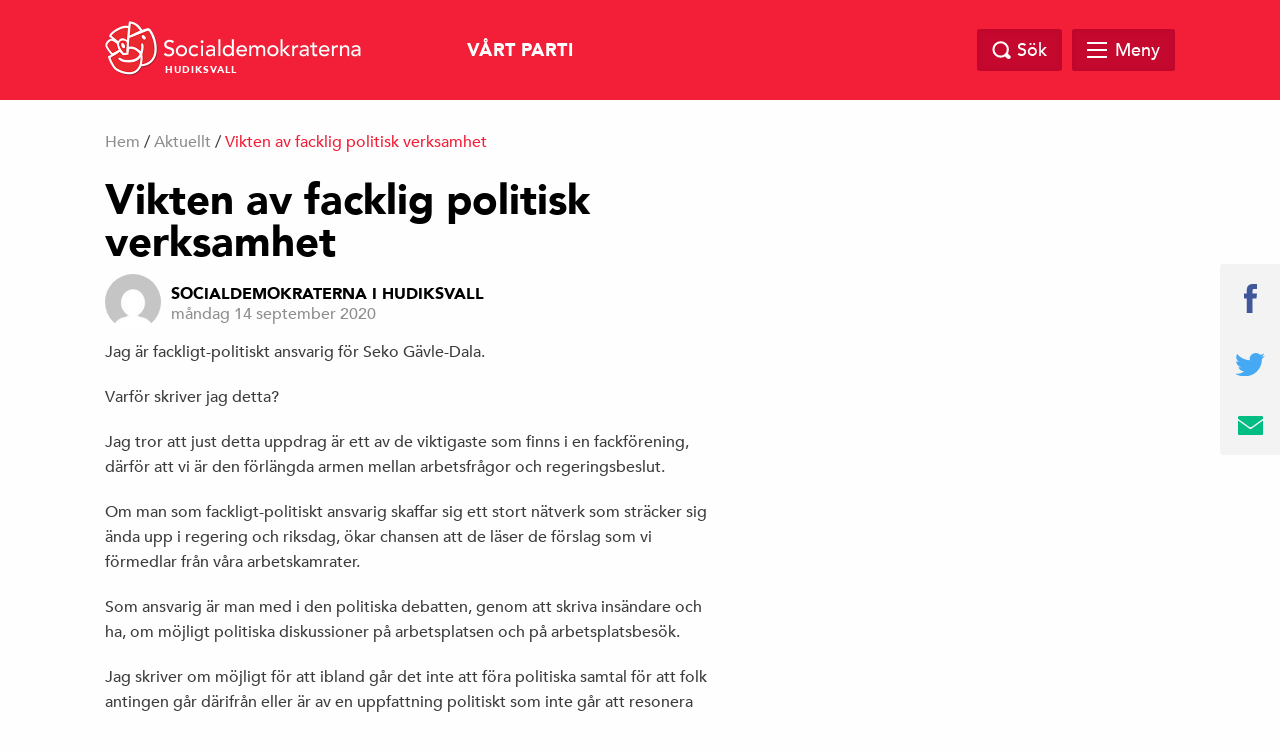

--- FILE ---
content_type: text/html; charset=UTF-8
request_url: https://hudiksvall.socialdemokraterna.se/vikten-av-facklig-politisk-verksamhet/
body_size: 9640
content:
<!doctype html>
<html class="no-js" dir="ltr" lang="sv-SE">

    <head>
        <meta charset="utf-8">
        <meta http-equiv="x-ua-compatible" content="ie=edge">
        <meta name="viewport" content="width=device-width, initial-scale=1.0, maximum-scale=1.0, minimum-scale=1.0, user-scalable=no">
        <link rel="stylesheet" href="https://hudiksvall.socialdemokraterna.se/wp-content/themes/sap-temat/css/foundation.min.css">
        <link rel="stylesheet" href="https://hudiksvall.socialdemokraterna.se/wp-content/themes/sap-temat/css/owl.carousel.min.css">

        <title>Vikten av facklig politisk verksamhet &#8211; Socialdemokraterna i Hudiksvall</title>
<meta name='robots' content='max-image-preview:large' />
<link rel="alternate" type="application/rss+xml" title="Socialdemokraterna i Hudiksvall &raquo; Webbflöde" href="https://hudiksvall.socialdemokraterna.se/feed/" />
<link rel="alternate" type="application/rss+xml" title="Socialdemokraterna i Hudiksvall &raquo; Kommentarsflöde" href="https://hudiksvall.socialdemokraterna.se/comments/feed/" />
<link rel="alternate" type="text/calendar" title="Socialdemokraterna i Hudiksvall &raquo; iCal-flöde" href="https://hudiksvall.socialdemokraterna.se/events/?ical=1" />
<link rel="alternate" type="application/rss+xml" title="Socialdemokraterna i Hudiksvall &raquo; Kommentarsflöde för Vikten av facklig politisk verksamhet" href="https://hudiksvall.socialdemokraterna.se/vikten-av-facklig-politisk-verksamhet/feed/" />
<link rel="alternate" title="oEmbed (JSON)" type="application/json+oembed" href="https://hudiksvall.socialdemokraterna.se/wp-json/oembed/1.0/embed?url=https%3A%2F%2Fhudiksvall.socialdemokraterna.se%2Fvikten-av-facklig-politisk-verksamhet%2F" />
<link rel="alternate" title="oEmbed (XML)" type="text/xml+oembed" href="https://hudiksvall.socialdemokraterna.se/wp-json/oembed/1.0/embed?url=https%3A%2F%2Fhudiksvall.socialdemokraterna.se%2Fvikten-av-facklig-politisk-verksamhet%2F&#038;format=xml" />

		<meta property="fb:app_id" content="240779043034493" />
    <meta property="og:title" content="Vikten av facklig politisk verksamhet"/>
    <meta property="og:description" content=""/>
    <meta property="og:type" content="article"/>
    <meta property="og:url" content="https://hudiksvall.socialdemokraterna.se/vikten-av-facklig-politisk-verksamhet/"/>
    <meta property="og:site_name" content="Socialdemokraterna i Hudiksvall"/>
    <meta property="og:image" content="https://hudiksvall.socialdemokraterna.se/wp-content/themes/sap-temat/img/opengraph_image.png"/>

<style id='wp-img-auto-sizes-contain-inline-css' type='text/css'>
img:is([sizes=auto i],[sizes^="auto," i]){contain-intrinsic-size:3000px 1500px}
/*# sourceURL=wp-img-auto-sizes-contain-inline-css */
</style>
<style id='wp-emoji-styles-inline-css' type='text/css'>

	img.wp-smiley, img.emoji {
		display: inline !important;
		border: none !important;
		box-shadow: none !important;
		height: 1em !important;
		width: 1em !important;
		margin: 0 0.07em !important;
		vertical-align: -0.1em !important;
		background: none !important;
		padding: 0 !important;
	}
/*# sourceURL=wp-emoji-styles-inline-css */
</style>
<link rel='stylesheet' id='wp-block-library-css' href='https://hudiksvall.socialdemokraterna.se/wp-includes/css/dist/block-library/style.min.css?ver=6.9' type='text/css' media='all' />
<style id='wp-block-paragraph-inline-css' type='text/css'>
.is-small-text{font-size:.875em}.is-regular-text{font-size:1em}.is-large-text{font-size:2.25em}.is-larger-text{font-size:3em}.has-drop-cap:not(:focus):first-letter{float:left;font-size:8.4em;font-style:normal;font-weight:100;line-height:.68;margin:.05em .1em 0 0;text-transform:uppercase}body.rtl .has-drop-cap:not(:focus):first-letter{float:none;margin-left:.1em}p.has-drop-cap.has-background{overflow:hidden}:root :where(p.has-background){padding:1.25em 2.375em}:where(p.has-text-color:not(.has-link-color)) a{color:inherit}p.has-text-align-left[style*="writing-mode:vertical-lr"],p.has-text-align-right[style*="writing-mode:vertical-rl"]{rotate:180deg}
/*# sourceURL=https://hudiksvall.socialdemokraterna.se/wp-includes/blocks/paragraph/style.min.css */
</style>
<style id='global-styles-inline-css' type='text/css'>
:root{--wp--preset--aspect-ratio--square: 1;--wp--preset--aspect-ratio--4-3: 4/3;--wp--preset--aspect-ratio--3-4: 3/4;--wp--preset--aspect-ratio--3-2: 3/2;--wp--preset--aspect-ratio--2-3: 2/3;--wp--preset--aspect-ratio--16-9: 16/9;--wp--preset--aspect-ratio--9-16: 9/16;--wp--preset--color--black: #000000;--wp--preset--color--cyan-bluish-gray: #abb8c3;--wp--preset--color--white: #ffffff;--wp--preset--color--pale-pink: #f78da7;--wp--preset--color--vivid-red: #cf2e2e;--wp--preset--color--luminous-vivid-orange: #ff6900;--wp--preset--color--luminous-vivid-amber: #fcb900;--wp--preset--color--light-green-cyan: #7bdcb5;--wp--preset--color--vivid-green-cyan: #00d084;--wp--preset--color--pale-cyan-blue: #8ed1fc;--wp--preset--color--vivid-cyan-blue: #0693e3;--wp--preset--color--vivid-purple: #9b51e0;--wp--preset--gradient--vivid-cyan-blue-to-vivid-purple: linear-gradient(135deg,rgb(6,147,227) 0%,rgb(155,81,224) 100%);--wp--preset--gradient--light-green-cyan-to-vivid-green-cyan: linear-gradient(135deg,rgb(122,220,180) 0%,rgb(0,208,130) 100%);--wp--preset--gradient--luminous-vivid-amber-to-luminous-vivid-orange: linear-gradient(135deg,rgb(252,185,0) 0%,rgb(255,105,0) 100%);--wp--preset--gradient--luminous-vivid-orange-to-vivid-red: linear-gradient(135deg,rgb(255,105,0) 0%,rgb(207,46,46) 100%);--wp--preset--gradient--very-light-gray-to-cyan-bluish-gray: linear-gradient(135deg,rgb(238,238,238) 0%,rgb(169,184,195) 100%);--wp--preset--gradient--cool-to-warm-spectrum: linear-gradient(135deg,rgb(74,234,220) 0%,rgb(151,120,209) 20%,rgb(207,42,186) 40%,rgb(238,44,130) 60%,rgb(251,105,98) 80%,rgb(254,248,76) 100%);--wp--preset--gradient--blush-light-purple: linear-gradient(135deg,rgb(255,206,236) 0%,rgb(152,150,240) 100%);--wp--preset--gradient--blush-bordeaux: linear-gradient(135deg,rgb(254,205,165) 0%,rgb(254,45,45) 50%,rgb(107,0,62) 100%);--wp--preset--gradient--luminous-dusk: linear-gradient(135deg,rgb(255,203,112) 0%,rgb(199,81,192) 50%,rgb(65,88,208) 100%);--wp--preset--gradient--pale-ocean: linear-gradient(135deg,rgb(255,245,203) 0%,rgb(182,227,212) 50%,rgb(51,167,181) 100%);--wp--preset--gradient--electric-grass: linear-gradient(135deg,rgb(202,248,128) 0%,rgb(113,206,126) 100%);--wp--preset--gradient--midnight: linear-gradient(135deg,rgb(2,3,129) 0%,rgb(40,116,252) 100%);--wp--preset--font-size--small: 13px;--wp--preset--font-size--medium: 20px;--wp--preset--font-size--large: 36px;--wp--preset--font-size--x-large: 42px;--wp--preset--spacing--20: 0.44rem;--wp--preset--spacing--30: 0.67rem;--wp--preset--spacing--40: 1rem;--wp--preset--spacing--50: 1.5rem;--wp--preset--spacing--60: 2.25rem;--wp--preset--spacing--70: 3.38rem;--wp--preset--spacing--80: 5.06rem;--wp--preset--shadow--natural: 6px 6px 9px rgba(0, 0, 0, 0.2);--wp--preset--shadow--deep: 12px 12px 50px rgba(0, 0, 0, 0.4);--wp--preset--shadow--sharp: 6px 6px 0px rgba(0, 0, 0, 0.2);--wp--preset--shadow--outlined: 6px 6px 0px -3px rgb(255, 255, 255), 6px 6px rgb(0, 0, 0);--wp--preset--shadow--crisp: 6px 6px 0px rgb(0, 0, 0);}:where(.is-layout-flex){gap: 0.5em;}:where(.is-layout-grid){gap: 0.5em;}body .is-layout-flex{display: flex;}.is-layout-flex{flex-wrap: wrap;align-items: center;}.is-layout-flex > :is(*, div){margin: 0;}body .is-layout-grid{display: grid;}.is-layout-grid > :is(*, div){margin: 0;}:where(.wp-block-columns.is-layout-flex){gap: 2em;}:where(.wp-block-columns.is-layout-grid){gap: 2em;}:where(.wp-block-post-template.is-layout-flex){gap: 1.25em;}:where(.wp-block-post-template.is-layout-grid){gap: 1.25em;}.has-black-color{color: var(--wp--preset--color--black) !important;}.has-cyan-bluish-gray-color{color: var(--wp--preset--color--cyan-bluish-gray) !important;}.has-white-color{color: var(--wp--preset--color--white) !important;}.has-pale-pink-color{color: var(--wp--preset--color--pale-pink) !important;}.has-vivid-red-color{color: var(--wp--preset--color--vivid-red) !important;}.has-luminous-vivid-orange-color{color: var(--wp--preset--color--luminous-vivid-orange) !important;}.has-luminous-vivid-amber-color{color: var(--wp--preset--color--luminous-vivid-amber) !important;}.has-light-green-cyan-color{color: var(--wp--preset--color--light-green-cyan) !important;}.has-vivid-green-cyan-color{color: var(--wp--preset--color--vivid-green-cyan) !important;}.has-pale-cyan-blue-color{color: var(--wp--preset--color--pale-cyan-blue) !important;}.has-vivid-cyan-blue-color{color: var(--wp--preset--color--vivid-cyan-blue) !important;}.has-vivid-purple-color{color: var(--wp--preset--color--vivid-purple) !important;}.has-black-background-color{background-color: var(--wp--preset--color--black) !important;}.has-cyan-bluish-gray-background-color{background-color: var(--wp--preset--color--cyan-bluish-gray) !important;}.has-white-background-color{background-color: var(--wp--preset--color--white) !important;}.has-pale-pink-background-color{background-color: var(--wp--preset--color--pale-pink) !important;}.has-vivid-red-background-color{background-color: var(--wp--preset--color--vivid-red) !important;}.has-luminous-vivid-orange-background-color{background-color: var(--wp--preset--color--luminous-vivid-orange) !important;}.has-luminous-vivid-amber-background-color{background-color: var(--wp--preset--color--luminous-vivid-amber) !important;}.has-light-green-cyan-background-color{background-color: var(--wp--preset--color--light-green-cyan) !important;}.has-vivid-green-cyan-background-color{background-color: var(--wp--preset--color--vivid-green-cyan) !important;}.has-pale-cyan-blue-background-color{background-color: var(--wp--preset--color--pale-cyan-blue) !important;}.has-vivid-cyan-blue-background-color{background-color: var(--wp--preset--color--vivid-cyan-blue) !important;}.has-vivid-purple-background-color{background-color: var(--wp--preset--color--vivid-purple) !important;}.has-black-border-color{border-color: var(--wp--preset--color--black) !important;}.has-cyan-bluish-gray-border-color{border-color: var(--wp--preset--color--cyan-bluish-gray) !important;}.has-white-border-color{border-color: var(--wp--preset--color--white) !important;}.has-pale-pink-border-color{border-color: var(--wp--preset--color--pale-pink) !important;}.has-vivid-red-border-color{border-color: var(--wp--preset--color--vivid-red) !important;}.has-luminous-vivid-orange-border-color{border-color: var(--wp--preset--color--luminous-vivid-orange) !important;}.has-luminous-vivid-amber-border-color{border-color: var(--wp--preset--color--luminous-vivid-amber) !important;}.has-light-green-cyan-border-color{border-color: var(--wp--preset--color--light-green-cyan) !important;}.has-vivid-green-cyan-border-color{border-color: var(--wp--preset--color--vivid-green-cyan) !important;}.has-pale-cyan-blue-border-color{border-color: var(--wp--preset--color--pale-cyan-blue) !important;}.has-vivid-cyan-blue-border-color{border-color: var(--wp--preset--color--vivid-cyan-blue) !important;}.has-vivid-purple-border-color{border-color: var(--wp--preset--color--vivid-purple) !important;}.has-vivid-cyan-blue-to-vivid-purple-gradient-background{background: var(--wp--preset--gradient--vivid-cyan-blue-to-vivid-purple) !important;}.has-light-green-cyan-to-vivid-green-cyan-gradient-background{background: var(--wp--preset--gradient--light-green-cyan-to-vivid-green-cyan) !important;}.has-luminous-vivid-amber-to-luminous-vivid-orange-gradient-background{background: var(--wp--preset--gradient--luminous-vivid-amber-to-luminous-vivid-orange) !important;}.has-luminous-vivid-orange-to-vivid-red-gradient-background{background: var(--wp--preset--gradient--luminous-vivid-orange-to-vivid-red) !important;}.has-very-light-gray-to-cyan-bluish-gray-gradient-background{background: var(--wp--preset--gradient--very-light-gray-to-cyan-bluish-gray) !important;}.has-cool-to-warm-spectrum-gradient-background{background: var(--wp--preset--gradient--cool-to-warm-spectrum) !important;}.has-blush-light-purple-gradient-background{background: var(--wp--preset--gradient--blush-light-purple) !important;}.has-blush-bordeaux-gradient-background{background: var(--wp--preset--gradient--blush-bordeaux) !important;}.has-luminous-dusk-gradient-background{background: var(--wp--preset--gradient--luminous-dusk) !important;}.has-pale-ocean-gradient-background{background: var(--wp--preset--gradient--pale-ocean) !important;}.has-electric-grass-gradient-background{background: var(--wp--preset--gradient--electric-grass) !important;}.has-midnight-gradient-background{background: var(--wp--preset--gradient--midnight) !important;}.has-small-font-size{font-size: var(--wp--preset--font-size--small) !important;}.has-medium-font-size{font-size: var(--wp--preset--font-size--medium) !important;}.has-large-font-size{font-size: var(--wp--preset--font-size--large) !important;}.has-x-large-font-size{font-size: var(--wp--preset--font-size--x-large) !important;}
/*# sourceURL=global-styles-inline-css */
</style>

<style id='classic-theme-styles-inline-css' type='text/css'>
/*! This file is auto-generated */
.wp-block-button__link{color:#fff;background-color:#32373c;border-radius:9999px;box-shadow:none;text-decoration:none;padding:calc(.667em + 2px) calc(1.333em + 2px);font-size:1.125em}.wp-block-file__button{background:#32373c;color:#fff;text-decoration:none}
/*# sourceURL=/wp-includes/css/classic-themes.min.css */
</style>
<link rel='stylesheet' id='cpsh-shortcodes-css' href='https://hudiksvall.socialdemokraterna.se/wp-content/plugins/column-shortcodes/assets/css/shortcodes.css?ver=1.0.1' type='text/css' media='all' />
<link rel='stylesheet' id='ppress-frontend-css' href='https://hudiksvall.socialdemokraterna.se/wp-content/plugins/wp-user-avatar/assets/css/frontend.min.css?ver=4.16.8' type='text/css' media='all' />
<link rel='stylesheet' id='ppress-flatpickr-css' href='https://hudiksvall.socialdemokraterna.se/wp-content/plugins/wp-user-avatar/assets/flatpickr/flatpickr.min.css?ver=4.16.8' type='text/css' media='all' />
<link rel='stylesheet' id='ppress-select2-css' href='https://hudiksvall.socialdemokraterna.se/wp-content/plugins/wp-user-avatar/assets/select2/select2.min.css?ver=6.9' type='text/css' media='all' />
<link rel='stylesheet' id='s_theme-style-css' href='https://hudiksvall.socialdemokraterna.se/wp-content/themes/sap-temat/style.css?ver=6.9' type='text/css' media='all' />
<script type="text/javascript" src="https://hudiksvall.socialdemokraterna.se/wp-includes/js/jquery/jquery.min.js?ver=3.7.1" id="jquery-core-js"></script>
<script type="text/javascript" src="https://hudiksvall.socialdemokraterna.se/wp-includes/js/jquery/jquery-migrate.min.js?ver=3.4.1" id="jquery-migrate-js"></script>
<script type="text/javascript" src="https://hudiksvall.socialdemokraterna.se/wp-content/plugins/wp-user-avatar/assets/flatpickr/flatpickr.min.js?ver=4.16.8" id="ppress-flatpickr-js"></script>
<script type="text/javascript" src="https://hudiksvall.socialdemokraterna.se/wp-content/plugins/wp-user-avatar/assets/select2/select2.min.js?ver=4.16.8" id="ppress-select2-js"></script>
<link rel="https://api.w.org/" href="https://hudiksvall.socialdemokraterna.se/wp-json/" /><link rel="alternate" title="JSON" type="application/json" href="https://hudiksvall.socialdemokraterna.se/wp-json/wp/v2/posts/1665" /><link rel="EditURI" type="application/rsd+xml" title="RSD" href="https://hudiksvall.socialdemokraterna.se/xmlrpc.php?rsd" />
<meta name="generator" content="WordPress 6.9" />
<link rel="canonical" href="https://hudiksvall.socialdemokraterna.se/vikten-av-facklig-politisk-verksamhet/" />
<link rel='shortlink' href='https://hudiksvall.socialdemokraterna.se/?p=1665' />
<meta name="tec-api-version" content="v1"><meta name="tec-api-origin" content="https://hudiksvall.socialdemokraterna.se"><link rel="alternate" href="https://hudiksvall.socialdemokraterna.se/wp-json/tribe/events/v1/" /><link rel="pingback" href="https://hudiksvall.socialdemokraterna.se/xmlrpc.php">
  <body class="wp-singular post-template-default single single-post postid-1665 single-format-standard wp-theme-sap-temat tribe-no-js group-blog">

    <header class="site-header" id="header">
      <div class="row">
        <div class="large-12 columns">
            <a href="https://hudiksvall.socialdemokraterna.se">
            <div class="logo">
            <img src="https://hudiksvall.socialdemokraterna.se/wp-content/themes/sap-temat/img/socialdemokraterna_liggande.png" alt="Socialdemokraterna">
            <span class="sub">Hudiksvall</span>
          </div>
            </a>
          <nav class="top-nav">
            <div class="menu-mega-meny-container"><ul id="menu-mega-meny" class="top-menu-wrap"><li id="menu-item-907" class="menu-item menu-item-type-post_type menu-item-object-page menu-item-has-children menu-item-907"><a href="https://hudiksvall.socialdemokraterna.se/om-oss/">Vårt parti</a>
<ul class="sub-menu">
	<li id="menu-item-979" class="menu-item menu-item-type-post_type menu-item-object-page menu-item-979"><a href="https://hudiksvall.socialdemokraterna.se/kontakt-till-olika-foreningar/">Kontakt till olika föreningar</a></li>
	<li id="menu-item-980" class="menu-item menu-item-type-post_type menu-item-object-page menu-item-980"><a href="https://hudiksvall.socialdemokraterna.se/om-oss/s-styrelse-i-hudiksvall/">S Styrelse i Hudiksvalls kommun</a></li>
	<li id="menu-item-1389" class="menu-item menu-item-type-post_type menu-item-object-page menu-item-1389"><a href="https://hudiksvall.socialdemokraterna.se/rosenbladet/">Rosenbladet</a></li>
</ul>
</li>
<li id="menu-item-906" class="menu-item menu-item-type-post_type menu-item-object-page menu-item-has-children menu-item-906"><a href="https://hudiksvall.socialdemokraterna.se/politik/">Vår politik</a>
<ul class="sub-menu">
	<li id="menu-item-1972" class="menu-item menu-item-type-post_type menu-item-object-page menu-item-1972"><a href="https://hudiksvall.socialdemokraterna.se/valprogram-2023-2026/">Valprogram 2023 &#8211; 2026</a></li>
</ul>
</li>
<li id="menu-item-905" class="menu-item menu-item-type-post_type menu-item-object-page menu-item-905"><a href="https://hudiksvall.socialdemokraterna.se/kontakt/">Kontakt</a></li>
<li id="menu-item-1183" class="menu-item menu-item-type-custom menu-item-object-custom menu-item-1183"><a href="https://www.socialdemokraterna.se/bli-medlem/">Bli medlem</a></li>
</ul></div>          </nav>

          <div class="search-and-menu">
            <div class="site-search-wrap">
              <div class="site-search">
                <a href="#" class="search-close"></a>
                <form role="search" method="get" class="search-form" action="https://hudiksvall.socialdemokraterna.se/">
				<label>
					<span class="screen-reader-text">Sök efter:</span>
					<input type="search" class="search-field" placeholder="Sök …" value="" name="s" />
				</label>
				<input type="submit" class="search-submit" value="Sök" />
			</form>              </div>

            </div>

            <a href="#" class="top-search"><span class="text">Sök</span></a>

            <div href="#" class="mega-menu">

                <div class="menu-link">
                    <div id="hamburger">
                        <span></span>
                        <span></span>
                        <span></span>
                        <span></span>
                    </div>
                    <span class="text">Meny</span>
                </div><!-- /.menu-link -->

                <div class="mega-menu-dropdown">
                    <div class="mega-menu-dropdown-wrap">
                        <nav id="mega-menu-eq" data-equalizer data-equalize-by-row="true" data-equalize-on="medium">

                            <div class="menu-mega-meny-container"><ul id="menu-mega-meny-1" class="mega-menu-wrap"><li data-equalizer-watch id="menu-item-907" class="menu-item menu-item-type-post_type menu-item-object-page menu-item-has-children"><a href="https://hudiksvall.socialdemokraterna.se/om-oss/">Vårt parti</a>
<ul class="sub-menu">
	<li id="menu-item-979" class="menu-item menu-item-type-post_type menu-item-object-page"><a href="https://hudiksvall.socialdemokraterna.se/kontakt-till-olika-foreningar/">Kontakt till olika föreningar</a></li>
	<li id="menu-item-980" class="menu-item menu-item-type-post_type menu-item-object-page"><a href="https://hudiksvall.socialdemokraterna.se/om-oss/s-styrelse-i-hudiksvall/">S Styrelse i Hudiksvalls kommun</a></li>
	<li id="menu-item-1389" class="menu-item menu-item-type-post_type menu-item-object-page"><a href="https://hudiksvall.socialdemokraterna.se/rosenbladet/">Rosenbladet</a></li>
</ul>
</li>
<li data-equalizer-watch id="menu-item-906" class="menu-item menu-item-type-post_type menu-item-object-page menu-item-has-children"><a href="https://hudiksvall.socialdemokraterna.se/politik/">Vår politik</a>
<ul class="sub-menu">
	<li id="menu-item-1972" class="menu-item menu-item-type-post_type menu-item-object-page"><a href="https://hudiksvall.socialdemokraterna.se/valprogram-2023-2026/">Valprogram 2023 &#8211; 2026</a></li>
</ul>
</li>
<li data-equalizer-watch id="menu-item-905" class="menu-item menu-item-type-post_type menu-item-object-page"><a href="https://hudiksvall.socialdemokraterna.se/kontakt/">Kontakt</a></li>
<li data-equalizer-watch id="menu-item-1183" class="menu-item menu-item-type-custom menu-item-object-custom"><a href="https://www.socialdemokraterna.se/bli-medlem/">Bli medlem</a></li>
</ul></div>
                            <div class="clearfix"></div>

                        </nav>
                    </div><!-- /.mega-menu-dropdown-wrap -->
                </div><!-- /.mega-menu-dropdown -->
            </div><!-- /.mega-menu -->

        </div>
    </div>
</div>
</header>

<div id="page-top"></div>

  <div class="breadcrumb">
    <div class="row">
      <div class="columns medium-12 medium-offset-0 large-12 large-offset-0">
        <div id="crumbs"><a href="https://hudiksvall.socialdemokraterna.se">Hem</a> / <a href="https://hudiksvall.socialdemokraterna.se/category/aktuellt/">Aktuellt</a> / <span class="current">Vikten av facklig politisk verksamhet</span></div>
        
      </div>
    </div>
  </div>
<section id="content">
	<div class="row">
		<div class="columns medium-10 medium-offset-1 large-7 large-offset-0">
			<main>

		
<div class="post">

	

	<h1 class="title">Vikten av facklig politisk verksamhet</h1>
	<div class="post-meta">
		<div class="author-image">
			<img alt='' src='https://secure.gravatar.com/avatar/2959f4e62691bb00cf490a8ec2347f853131aeb841c56c83e1189f7d89c6a086?s=56&#038;d=mm&#038;r=g' srcset='https://secure.gravatar.com/avatar/2959f4e62691bb00cf490a8ec2347f853131aeb841c56c83e1189f7d89c6a086?s=112&#038;d=mm&#038;r=g 2x' class='avatar avatar-56 photo' height='56' width='56' decoding='async'/>		</div>
		<div class="author-date">
			<span class="author-name">
			<a href="https://hudiksvall.socialdemokraterna.se/author/larm/">Socialdemokraterna i Hudiksvall</a>
			</span>
			<span class="post-timestamp">måndag 14 september 2020</span>
		</div>
		<div class="clearfix"> </div>
	</div>

	
<p>Jag är fackligt-politiskt ansvarig för Seko Gävle-Dala.</p>



<p>Varför skriver jag detta?</p>



<p>Jag tror att just detta uppdrag är ett av de viktigaste som finns i en fackförening, därför att vi är den förlängda armen mellan arbetsfrågor och regeringsbeslut.</p>



<p>Om man som fackligt-politiskt ansvarig skaffar sig ett stort nätverk som sträcker sig ända upp i regering och riksdag, ökar chansen att de läser de förslag som vi förmedlar från våra arbetskamrater.</p>



<p>Som ansvarig är man med i den politiska debatten, genom att skriva insändare och ha, om möjligt politiska diskussioner på arbetsplatsen och på arbetsplatsbesök.</p>



<p>Jag skriver om möjligt för att ibland går det inte att föra politiska samtal för att folk antingen går därifrån eller är av en uppfattning politiskt som inte går att resonera med, utan att det blir dålig stämning, på ett hotfullt sätt.<br></p>



<p>En fråga som vi uppmärksamt följer nu är ju LAS utredningen.</p>



<p>LO och de 14 fackförbunden har nu antagit Sekos motion&nbsp;om att&nbsp;reglerna vid saklig&nbsp;grund vid uppsägning inte får förändras.</p>



<p>Arbetsgivarna ville förändra&nbsp;den,&nbsp;och förslaget var oacceptabelt för flera förbund, och&nbsp;därför pausades förhandlingarna i våras.</p>



<p>Sammanfattningsvis så gick arbetsgivarnas förslag ut på att företagen fick undanta 5&nbsp;anställda vid en uppsägning på grund av arbetsbrist.</p>



<p>Detta kunde ske 4 gånger per år vilket innebar att företag med få anställda kunde byta sin personalstyrka på ett år.</p>



<p>Detta var ett av flera dåliga förslag som utredningen kom med, och detta kunde inte Seko stå&nbsp;bakom,&nbsp;så de avbröt förhandlingarna i&nbsp;våras,tillsammans med flera andra förbund.</p>



<p>På LO:s extra&nbsp;repskap&nbsp;den 14 augusti, så godtogs denna motion, och nu ska förhandlingarna återupptas.</p>



<p>Ser med spänning fram mot fortsättningen nu i höst!</p>



<p>Hoppas att LO,&nbsp;PTK och Svenskt näringsliv tecknar ett avtal om&nbsp;anställningsskyddet ,&nbsp;för då faller utredningens förslag, och politiken håller sig borta från det fack och arbetsgivare vet bäst, hur man skapar en trygg och trivsam arbetsplats.</p>



<p>Denna motion som Seko skrev, är ett resultat av medlemmars ilska över ett rent skitförslag, och utan de fackligt-politiskt aktiva i&nbsp;förbundsledningen, klubbar&nbsp;och regionstyrelser&nbsp;skulle motionen inte ha skapats.</p>



<p>Tryck på LO ledning och politik ger skillnad, det är därför mitt uppdrag är så stimulerande.</p>



<p>Jag driver gärna arbetsfrågor upp till politiken, det kan ju med rätt majoritet i riksdagen utmynna i nya lagar som gynnar oss arbetare.</p>



<p>Mikael Andersson</p>



<p>LO fackets ordförande</p>



<p>Fackligt-Politiskt ansvarig Seko Gävle-Dala och SEKO post Mellannorrland</p>

	<div class="clearfix"> </div>
	<div class="post-footer">
		<p>Senast uppdaterad: måndag 14 september 2020</p>
		<div class="tags">
			<div class="tag-wrap">
							</div>
		</div>
		<div class="share-wrap">
						<a href="https://www.facebook.com/sharer/sharer.php?u=https%3A%2F%2Fhudiksvall.socialdemokraterna.se%2Fvikten-av-facklig-politisk-verksamhet%2F" target="_blank" class="js-share-facebook-link"><img src="https://hudiksvall.socialdemokraterna.se/wp-content/themes/sap-temat/img/facebook.svg" width="10" alt="Facebook"></a>
			<a href="https://twitter.com/intent/tweet?text=Vikten+av+facklig+politisk+verksamhet&url=https%3A%2F%2Fhudiksvall.socialdemokraterna.se%2Fvikten-av-facklig-politisk-verksamhet%2F" target="_blank" class="js-share-twitter-link"><img src="https://hudiksvall.socialdemokraterna.se/wp-content/themes/sap-temat/img/twitter.svg" width="27" alt="Twitter"></a>
			<a href="mailto:?subject=Hej! Jag vill tipsa dig om följande länk: https%3A%2F%2Fhudiksvall.socialdemokraterna.se%2Fvikten-av-facklig-politisk-verksamhet%2F&amp;body=Hej! Jag vill tipsa dig om följande länk: https%3A%2F%2Fhudiksvall.socialdemokraterna.se%2Fvikten-av-facklig-politisk-verksamhet%2F"><img src="https://hudiksvall.socialdemokraterna.se/wp-content/themes/sap-temat/img/email.svg" width="25" alt="email"></a>
		</div>
		<div class="clearfix"></div>
	</div>

</div>

	</main>
</div>


<div class="columns medium-6 medium-offset-3 large-4 large-offset-1">
  <aside>
    
    <!-- <div class="widget sidebar-link-style-1" style="background-image: url('https://hudiksvall.socialdemokraterna.se/wp-content/themes/sap-temat/img/widget.jpg');">
      <div class="text-wrap">
        <h4 class="title">Bli Medlem</h4>
        <a href="#" class="button full">Gå med i Socialdemokraterna</a>
      </div>
    </div> -->


    

    <div class="newsletter">
      <h4 class="title">LÄS VÅRT NYHETSBREV</h4>
      <form class="" action="" method="post">
        <input type="email" name="" value="" placeholder="Din e-postadress">
        <input type="submit" name="" value="Prenumerera" class="button full">
      </form>
    </div>



		<section id="facebook_page_widget-3" class="widget facebook_page_widget">
                <div class="facebook-page">
          <div class="facebook-embed-wrap">
            <iframe src="https://www.facebook.com/plugins/page.php?href=https%3A%2F%2Fwww.facebook.com%2FSocialdemokraternaHudiksvall&tabs=timeline&width=340&height=500&small_header=false&adapt_container_width=true&hide_cover=false&show_facepile=true&appId=240779043034493" width="340" height="500" style="border:none;overflow:hidden" scrolling="no" frameborder="0" allowTransparency="true"></iframe>
          </div>
          <div class="facebook-mobile-link">
            <a href="http://facebook.com/SocialdemokraternaHudiksvall" class="button fb-mb-link" target="_blank">Följ oss på Facebok</a>
          </div>
        </div>
        

  		  </section>
  </aside>
</div>
	</div>
</section>



	<div class="share-sticky">
		
		<a href="https://www.facebook.com/sharer/sharer.php?u=https%3A%2F%2Fhudiksvall.socialdemokraterna.se%2Fvikten-av-facklig-politisk-verksamhet%2F" target="_blank" class="js-share-facebook-link"><img src="https://hudiksvall.socialdemokraterna.se/wp-content/themes/sap-temat/img/facebook.svg" width="13" alt="facebook"></a>
		<a href="https://twitter.com/intent/tweet?text=Vikten+av+facklig+politisk+verksamhet&url=https%3A%2F%2Fhudiksvall.socialdemokraterna.se%2Fvikten-av-facklig-politisk-verksamhet%2F" target="_blank" class="js-share-twitter-link"><img src="https://hudiksvall.socialdemokraterna.se/wp-content/themes/sap-temat/img/twitter.svg" alt="Twitter" width="30"></a>
		<a href="mailto:?subject=Hej! Jag vill tipsa dig om följande länk: https%3A%2F%2Fhudiksvall.socialdemokraterna.se%2Fvikten-av-facklig-politisk-verksamhet%2F&amp;body=Hej! Jag vill tipsa dig om följande länk: https%3A%2F%2Fhudiksvall.socialdemokraterna.se%2Fvikten-av-facklig-politisk-verksamhet%2F"><img src="https://hudiksvall.socialdemokraterna.se/wp-content/themes/sap-temat/img/email.svg" alt="Email" width="25"></a>
	</div>

	<footer class="site-footer  grey-footer">
		<div class="row">
			<div class="columns medium-2">
				<a href="https://hudiksvall.socialdemokraterna.se">
				<div class="logo">
					<img src="https://hudiksvall.socialdemokraterna.se/wp-content/themes/sap-temat/img/socialdemokraterna_staende_logotyp.png" alt="Socialdemokraterna">
					<span class="sub">Hudiksvall</span>
				</div>
				</a>
			</div>

			<div class="columns medium-4 medium-offset-1">
				<div class="contact-us">
					<h4>KONTAKTA OSS</h4>
					<p>
						Ordförande Jim Svensk Larm 070-2880988					</p>
				</div>
			</div>

			<div class="columns medium-4 medium-offset-1">

				<div class="newsletter">
					<h4 class="title">LÄS VÅRT NYHETSBREV</h4>
					<form class="" action="" method="post">
						<input type="email" name="" value="" placeholder="Din e-postadress">
						<input type="submit" name="" value="Prenumerera" class="button full">
					</form>
				</div>

			</div>

		</div>

		<a href="#page-top" class="to-top">
		<div class="footer-bar">
			<div class="columns medium-12">
				<p>Till Toppen</p>
			</div>
		</div>
		</a>

	</footer>

	<script type="text/javascript">
		var instaUserID = "";
		var instaAccessToken = "";
	</script>

	<script src="https://hudiksvall.socialdemokraterna.se/wp-content/themes/sap-temat/js/vendor/jquery.js"></script>
	<script src="https://hudiksvall.socialdemokraterna.se/wp-content/themes/sap-temat/js/vendor/what-input.js"></script>
	<script src="https://hudiksvall.socialdemokraterna.se/wp-content/themes/sap-temat/js/vendor/foundation.min.js"></script>
	<script src="https://hudiksvall.socialdemokraterna.se/wp-content/themes/sap-temat/js/vendor/instafeed.min.js"></script>
	<script src="https://hudiksvall.socialdemokraterna.se/wp-content/themes/sap-temat/js/vendor/owl.carousel.min.js"></script>
	<script src="https://hudiksvall.socialdemokraterna.se/wp-content/themes/sap-temat/js/app.js"></script>

	<script type="speculationrules">
{"prefetch":[{"source":"document","where":{"and":[{"href_matches":"/*"},{"not":{"href_matches":["/wp-*.php","/wp-admin/*","/wp-content/uploads/*","/wp-content/*","/wp-content/plugins/*","/wp-content/themes/sap-temat/*","/*\\?(.+)"]}},{"not":{"selector_matches":"a[rel~=\"nofollow\"]"}},{"not":{"selector_matches":".no-prefetch, .no-prefetch a"}}]},"eagerness":"conservative"}]}
</script>
		<script>
		( function ( body ) {
			'use strict';
			body.className = body.className.replace( /\btribe-no-js\b/, 'tribe-js' );
		} )( document.body );
		</script>
		<script> /* <![CDATA[ */var tribe_l10n_datatables = {"aria":{"sort_ascending":": activate to sort column ascending","sort_descending":": activate to sort column descending"},"length_menu":"Show _MENU_ entries","empty_table":"No data available in table","info":"Showing _START_ to _END_ of _TOTAL_ entries","info_empty":"Showing 0 to 0 of 0 entries","info_filtered":"(filtered from _MAX_ total entries)","zero_records":"No matching records found","search":"Search:","all_selected_text":"All items on this page were selected. ","select_all_link":"Select all pages","clear_selection":"Clear Selection.","pagination":{"all":"All","next":"Next","previous":"Previous"},"select":{"rows":{"0":"","_":": Selected %d rows","1":": Selected 1 row"}},"datepicker":{"dayNames":["s\u00f6ndag","m\u00e5ndag","tisdag","onsdag","torsdag","fredag","l\u00f6rdag"],"dayNamesShort":["s\u00f6n","m\u00e5n","tis","ons","tor","fre","l\u00f6r"],"dayNamesMin":["S","M","T","O","T","F","L"],"monthNames":["januari","februari","mars","april","maj","juni","juli","augusti","september","oktober","november","december"],"monthNamesShort":["januari","februari","mars","april","maj","juni","juli","augusti","september","oktober","november","december"],"monthNamesMin":["jan","feb","mar","apr","maj","jun","jul","aug","sep","okt","nov","dec"],"nextText":"Next","prevText":"Prev","currentText":"Today","closeText":"Done","today":"Today","clear":"Clear"}};/* ]]> */ </script><script type="text/javascript" src="https://hudiksvall.socialdemokraterna.se/wp-content/plugins/the-events-calendar/common/build/js/user-agent.js?ver=da75d0bdea6dde3898df" id="tec-user-agent-js"></script>
<script type="text/javascript" id="ppress-frontend-script-js-extra">
/* <![CDATA[ */
var pp_ajax_form = {"ajaxurl":"https://hudiksvall.socialdemokraterna.se/wp-admin/admin-ajax.php","confirm_delete":"\u00c4r du s\u00e4ker?","deleting_text":"Tar bort \u2026","deleting_error":"Ett fel uppstod. F\u00f6rs\u00f6k igen.","nonce":"5a2712502c","disable_ajax_form":"false","is_checkout":"0","is_checkout_tax_enabled":"0","is_checkout_autoscroll_enabled":"true"};
//# sourceURL=ppress-frontend-script-js-extra
/* ]]> */
</script>
<script type="text/javascript" src="https://hudiksvall.socialdemokraterna.se/wp-content/plugins/wp-user-avatar/assets/js/frontend.min.js?ver=4.16.8" id="ppress-frontend-script-js"></script>
<script type="text/javascript" src="https://hudiksvall.socialdemokraterna.se/wp-content/themes/sap-temat/js/navigation.js?ver=20151215" id="s_theme-navigation-js"></script>
<script type="text/javascript" src="https://hudiksvall.socialdemokraterna.se/wp-content/themes/sap-temat/js/skip-link-focus-fix.js?ver=20151215" id="s_theme-skip-link-focus-fix-js"></script>
<script type="text/javascript" src="https://hudiksvall.socialdemokraterna.se/wp-includes/js/comment-reply.min.js?ver=6.9" id="comment-reply-js" async="async" data-wp-strategy="async" fetchpriority="low"></script>
<script id="wp-emoji-settings" type="application/json">
{"baseUrl":"https://s.w.org/images/core/emoji/17.0.2/72x72/","ext":".png","svgUrl":"https://s.w.org/images/core/emoji/17.0.2/svg/","svgExt":".svg","source":{"concatemoji":"https://hudiksvall.socialdemokraterna.se/wp-includes/js/wp-emoji-release.min.js?ver=6.9"}}
</script>
<script type="module">
/* <![CDATA[ */
/*! This file is auto-generated */
const a=JSON.parse(document.getElementById("wp-emoji-settings").textContent),o=(window._wpemojiSettings=a,"wpEmojiSettingsSupports"),s=["flag","emoji"];function i(e){try{var t={supportTests:e,timestamp:(new Date).valueOf()};sessionStorage.setItem(o,JSON.stringify(t))}catch(e){}}function c(e,t,n){e.clearRect(0,0,e.canvas.width,e.canvas.height),e.fillText(t,0,0);t=new Uint32Array(e.getImageData(0,0,e.canvas.width,e.canvas.height).data);e.clearRect(0,0,e.canvas.width,e.canvas.height),e.fillText(n,0,0);const a=new Uint32Array(e.getImageData(0,0,e.canvas.width,e.canvas.height).data);return t.every((e,t)=>e===a[t])}function p(e,t){e.clearRect(0,0,e.canvas.width,e.canvas.height),e.fillText(t,0,0);var n=e.getImageData(16,16,1,1);for(let e=0;e<n.data.length;e++)if(0!==n.data[e])return!1;return!0}function u(e,t,n,a){switch(t){case"flag":return n(e,"\ud83c\udff3\ufe0f\u200d\u26a7\ufe0f","\ud83c\udff3\ufe0f\u200b\u26a7\ufe0f")?!1:!n(e,"\ud83c\udde8\ud83c\uddf6","\ud83c\udde8\u200b\ud83c\uddf6")&&!n(e,"\ud83c\udff4\udb40\udc67\udb40\udc62\udb40\udc65\udb40\udc6e\udb40\udc67\udb40\udc7f","\ud83c\udff4\u200b\udb40\udc67\u200b\udb40\udc62\u200b\udb40\udc65\u200b\udb40\udc6e\u200b\udb40\udc67\u200b\udb40\udc7f");case"emoji":return!a(e,"\ud83e\u1fac8")}return!1}function f(e,t,n,a){let r;const o=(r="undefined"!=typeof WorkerGlobalScope&&self instanceof WorkerGlobalScope?new OffscreenCanvas(300,150):document.createElement("canvas")).getContext("2d",{willReadFrequently:!0}),s=(o.textBaseline="top",o.font="600 32px Arial",{});return e.forEach(e=>{s[e]=t(o,e,n,a)}),s}function r(e){var t=document.createElement("script");t.src=e,t.defer=!0,document.head.appendChild(t)}a.supports={everything:!0,everythingExceptFlag:!0},new Promise(t=>{let n=function(){try{var e=JSON.parse(sessionStorage.getItem(o));if("object"==typeof e&&"number"==typeof e.timestamp&&(new Date).valueOf()<e.timestamp+604800&&"object"==typeof e.supportTests)return e.supportTests}catch(e){}return null}();if(!n){if("undefined"!=typeof Worker&&"undefined"!=typeof OffscreenCanvas&&"undefined"!=typeof URL&&URL.createObjectURL&&"undefined"!=typeof Blob)try{var e="postMessage("+f.toString()+"("+[JSON.stringify(s),u.toString(),c.toString(),p.toString()].join(",")+"));",a=new Blob([e],{type:"text/javascript"});const r=new Worker(URL.createObjectURL(a),{name:"wpTestEmojiSupports"});return void(r.onmessage=e=>{i(n=e.data),r.terminate(),t(n)})}catch(e){}i(n=f(s,u,c,p))}t(n)}).then(e=>{for(const n in e)a.supports[n]=e[n],a.supports.everything=a.supports.everything&&a.supports[n],"flag"!==n&&(a.supports.everythingExceptFlag=a.supports.everythingExceptFlag&&a.supports[n]);var t;a.supports.everythingExceptFlag=a.supports.everythingExceptFlag&&!a.supports.flag,a.supports.everything||((t=a.source||{}).concatemoji?r(t.concatemoji):t.wpemoji&&t.twemoji&&(r(t.twemoji),r(t.wpemoji)))});
//# sourceURL=https://hudiksvall.socialdemokraterna.se/wp-includes/js/wp-emoji-loader.min.js
/* ]]> */
</script>

	<!-- Tema av Great Beyond AB - info at greatbeyond.se -->
	<!-- SAP-THEME VERSION 1.2.0 -->
</body>
</html>
